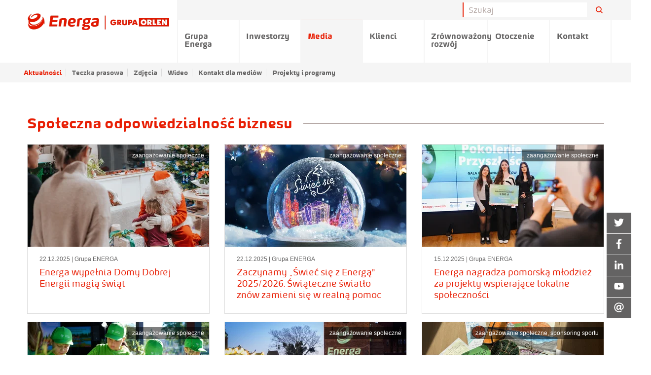

--- FILE ---
content_type: text/html;charset=UTF-8
request_url: https://media.energa.pl/aktualnosci-csr
body_size: 34010
content:
<!doctype html> <html class="no-js" lang="pl" data-svg-directory="/__system/resource/273/60/img/svg-sprite.svg"> <head><script id="ciasteczkomat" src="https://cdn.ciasteczkomat.pl/ccm.js" nonce="733qSOkvNp0cZfqcdIsZkHyU" data-config-id="3ed07696-4921-4e04-9fd3-82bb71130af2"></script> <meta charset="utf-8"/> <meta http-equiv="x-dns-prefetch-control" content="on"/> <link rel="preconnect" href="https://d2xhqqdaxyaju6.cloudfront.net" crossorigin> <link rel="dns-prefetch" href="https://d2xhqqdaxyaju6.cloudfront.net"> <meta name="viewport" content="width=device-width,initial-scale=1"/> <meta http-equiv="X-UA-Compatible" content="IE=edge"/> <link rel="preload" href="/__system/resource/273/60/fonts/energa.woff" as="font" type="font/woff" crossorigin> <link rel="preload" href="/__system/resource/273/60/fonts/energabold.woff" as="font" type="font/woff" crossorigin> <link rel="apple-touch-icon" sizes="57x57" href="https://cdn-netpr.pl/theme/273/60/img/favicon/f57.png"> <link rel="apple-touch-icon" sizes="76x76" href="https://cdn-netpr.pl/theme/273/60/img/favicon/f76.png"> <link rel="apple-touch-icon" sizes="120x120" href="https://cdn-netpr.pl/theme/273/60/img/favicon/f120.png"> <link rel="apple-touch-icon" sizes="152x152" href="https://cdn-netpr.pl/theme/273/60/img/favicon/f152.png"> <link rel="apple-touch-icon" sizes="180x180" href="https://cdn-netpr.pl/theme/273/60/img/favicon/f180.png"> <link rel="icon" sizes="192x192" href="https://cdn-netpr.pl/theme/273/60/img/favicon/f192.png"> <link rel="icon" sizes="128x128" href="https://cdn-netpr.pl/theme/273/60/img/favicon/f128.png"> <link rel="icon" type="image/png" href="https://cdn-netpr.pl/theme/273/60/img/favicon/f32.png"> <link rel="stylesheet" integrity="sha256-q6234WzH09WZAef5dDDaEgSYMIgJH5/cRNp01x0xfX0=" crossorigin="anonymous" href="https://cdn-netpr.pl/theme/273/60/css/styles.css"/> <script defer integrity="sha256-W5nUfPCcDguMcBHw9VvfLC5EgcBwYlMWQcgXWGn0PAw=" crossorigin="anonymous" src="https://cdn-netpr.pl/theme/273/60/js/scripts.js"></script> <title>Aktualności CSR | Biuro prasowe Energa SA</title>
<meta name="description" content="Społeczna odpowiedzialność Energa SA">
<!--k7ybJnaWrNTsCY535ZGdelO0dXooAveY0vRfY2tC-->
<meta property="og:type" content="website" />
<meta property="og:title" content="Aktualności CSR | Biuro prasowe Energa SA">
<meta property="og:description" content="Społeczna odpowiedzialność Energa SA">
<meta property="og:url" content="https://media.energa.pl/aktualnosci-csr" />
<meta property="og:image" content="https://d2xhqqdaxyaju6.cloudfront.net/file/mediakit-s/2112280/3c/s-1200-630.jpg"/>
  
<meta name="twitter:card" content="summary_large_image">
<meta name="twitter:title" content="Aktualności CSR | Biuro prasowe Energa SA">
<meta name="twitter:description" content="Społeczna odpowiedzialność Energa SA">
<meta name="twitter:image" content="https://d2xhqqdaxyaju6.cloudfront.net/file/mediakit-s/2112280/3c/s-1200-630.jpg"><script nonce="733qSOkvNp0cZfqcdIsZkHyU">window.ciasteczkomat.runIf('statistics',()=>{

  var _paq = window._paq = window._paq || [];
  /* tracker methods like "setCustomDimension" should be called before "trackPageView" */
  _paq.push(['trackPageView']);
  _paq.push(['enableLinkTracking']);
  (function() {
    var u="https://stat.energa.pl/";
    _paq.push(['setTrackerUrl', u+'matomo.php']);
    _paq.push(['setSiteId', '2']);
    var d=document, g=d.createElement('script'), s=d.getElementsByTagName('script')[0];
    g.type='text/javascript'; g.async=true; g.src=u+'matomo.js'; s.parentNode.insertBefore(g,s);
  })();

});</script>  <style> @font-face {
            font-family: 'energa';
            src: url(/__system/resource/273/60/fonts/energa.woff) format('woff');
            font-weight: normal;
            font-style: normal;
        }

        @font-face {
            font-family: 'energa';
            src: url(/__system/resource/273/60/fonts/energaitalic.woff) format('woff');
            font-weight: normal;
            font-style: italic;
        }

        @font-face {
            font-family: 'energa';
            src: url(/__system/resource/273/60/fonts/energabold.woff) format('woff');
            font-weight: bold;
            font-style: normal;
        }

        @font-face {
            font-family: 'energa';
            src: url(/__system/resource/273/60/fonts/energabolditalic.woff) format('woff');
            font-weight: bold;
            font-style: italic;
        } </style> </head> <body class="607"> <header class="main-header"><div class="off-canvas main-header-off-canvas position-left" id="main-header" data-off-canvas>
  <button class="close-button" aria-label="Close menu" type="button" data-close>
    <span aria-hidden=true></span>
  </button>

  <ul class="vertical menu">
      <li class="main-nav-link">
          <a href="https://grupa.energa.pl">
            Grupa Energa
          </a>
      </li>
      <li class="main-nav-link">
          <a href="https://ir.energa.pl">
            Inwestorzy
          </a>
      </li>
      <li class="main-nav-link">
          <a href="/">
            Media
          </a>
          <ul class="no-bullet">
              <li class="has-submenu">
                  <a href="/aktualnosci">Aktualności</a>

              </li>
              <li class="has-submenu">
                  <a href="/teczka-prasowa">Teczka prasowa</a>

              </li>
              <li class="has-submenu">
                  <a href="/zdjecia">Zdjęcia</a>

              </li>
              <li class="has-submenu">
                  <a href="/wideo">Wideo</a>

              </li>
              <li class="has-submenu">
                  <a href="/kontakt-dla-mediow">Kontakt dla mediów</a>

              </li>
              <li class="has-submenu">
                  <a href="/projekty">Projekty i programy</a>

                  <ul class="no-bullet submenu submenu--vertical">
                      <li>
                          <a href="/projekty/2231"> - Energa Sport</a>
                      </li>
                      <li>
                          <a href="/projekty/2230"> - Świeć się z ENERGĄ</a>
                      </li>
                      <li>
                          <a href="/projekty/1984"> - Planeta Energii</a>
                      </li>
                      <li>
                          <a href="/projekty/3713"> - Energa dla przyrody</a>
                      </li>
                  </ul>
              </li>
          </ul>
      </li>
      <li class="main-nav-link">
          <a href="https://energa.pl">
            Klienci
          </a>
      </li>
      <li class="main-nav-link">
          <a href="https://grupa.energa.pl/zr">
            Zrównoważony rozwój
          </a>
      </li>
      <li class="main-nav-link">
          <a href="https://grupa.energa.pl/otoczenie-nowe">
            Otoczenie
          </a>
      </li>
      <li class="main-nav-link">
          <a href="https://grupa.energa.pl/kontakt">
            Kontakt
          </a>
      </li>
  </ul>


</div>

  <div class="main-header-top show-for-large hide-for-print">
    <div class="grid-container">
      <div class="grid-x grid-margin-x align-right">
        <div class="input-group searchbar">

          <form action="/wyniki-wyszukiwania" class="form-form" id="search-form">
            <input class="input-field search-field" type="search" placeholder="Szukaj" name="q" />
            <input type="submit" style="position: absolute; left: -9999px" />
          </form>

          <div class="input-group-button">
            <button class="button search-button" form="search-form">
                <svg class="icon icon--normal margin-left-0" aria-hidden=true>    <use xlink:href="/__system/resource/273/60/img/svg-sprite.svg#image-search-icon"></use> </svg> 
            </button>
          </div>


        </div>
      </div>
    </div>
  </div>
  <div class="grid-container hide-for-print">
    <div class="grid-x grid-margin-x">
      <div class="main-header top-bar show-for-large">
        <div class="top-bar-left">
          <ul class="vertical medium-horizontal menu desktop">

            <li class="big-logo">
              <a href="/">
                  <img class="logo cli-607 special" src="https://cdn-netpr.pl/file/mediakit-s/1702256/43/s-x-66." alt="Energa">
              </a>
            </li>

              <li class="main-nav-link ">
                
                  <a class="menuLink-js " href="https://grupa.energa.pl">Grupa Energa</a>

              </li>
              <li class="main-nav-link ">
                
                  <a class="menuLink-js " href="https://ir.energa.pl">Inwestorzy</a>

              </li>
              <li class="main-nav-link ">
                
                  <a class="menuLink-js " href="/">Media</a>

                  <ul class="submenu">
                      <li >

                          <a class="menuLink-js" href="/aktualnosci">Aktualności</a>

                      </li>
                      <li >

                          <a class="menuLink-js" href="/teczka-prasowa">Teczka prasowa</a>

                      </li>
                      <li >

                          <a class="menuLink-js" href="/zdjecia">Zdjęcia</a>

                      </li>
                      <li >

                          <a class="menuLink-js" href="/wideo">Wideo</a>

                      </li>
                      <li >

                          <a class="menuLink-js" href="/kontakt-dla-mediow">Kontakt dla mediów</a>

                      </li>
                      <li class="main-nav-link has-submenu">

                          <a class="menuLink-js" href="/projekty">Projekty i programy</a>

                            <ul class="no-bullet submenu submenu--vertical">
                                <li>
                                  <a href="/projekty/2231">Energa Sport</a>
                                </li>
                                <li>
                                  <a href="/projekty/2230">Świeć się z ENERGĄ</a>
                                </li>
                                <li>
                                  <a href="/projekty/1984">Planeta Energii</a>
                                </li>
                                <li>
                                  <a href="/projekty/3713">Energa dla przyrody</a>
                                </li>
                            </ul>
                      </li>
                  </ul>
              </li>
              <li class="main-nav-link ">
                
                  <a class="menuLink-js " href="https://energa.pl">Klienci</a>

              </li>
              <li class="main-nav-link ">
                
                  <a class="menuLink-js " href="https://grupa.energa.pl/zr">Zrównoważony rozwój</a>

              </li>
              <li class="main-nav-link ">
                
                  <a class="menuLink-js " href="https://grupa.energa.pl/otoczenie-nowe">Otoczenie</a>

              </li>
              <li class="main-nav-link ">
                
                  <a class="menuLink-js " href="https://grupa.energa.pl/kontakt">Kontakt</a>

              </li>
          </ul>
        </div>
      </div>
    </div>
  </div>

  <div class="main-header-mobile hide-for-large">
    <div class="main-header-mobile-left">
      <a href="/">
          <img class="logo cli-607 special" src="https://cdn-netpr.pl/file/mediakit-s/1702256/43/s-x-66." alt="Energa">
      </a>
    </div>
    <div class="main-header-mobile-right hide-for-print">
      <div class="search-button-mobile">
          <svg class="icon icon--normal margin-left-0" aria-hidden=true>    <use xlink:href="/__system/resource/273/60/img/svg-sprite.svg#image-search-icon"></use> </svg> 
      </div>
      <button class="menu-icon hamb hamb-js hide-for-large" type="button" data-toggle="main-header">
        <span></span><span></span><span></span>
      </button>
    </div>
  </div>

  <div class="search__container hide-for-print">
    <form class="" action="/wyniki-wyszukiwania">
      <input type="search" name="q" placeholder="Szukaj">
      <input type="submit" style="" />
    </form>
  </div>
</header><div class="space"><div class="big"></div>
</div><div class="grid-container"><section class="grid-x grid-margin-x publication-tiles tiles-list NPContainer continue">  <div class="cell small-12 color--orange-color">

    <div class="heading grid-x">
      <div class="cell small-12 medium-auto ">
          <div class="heading--line-after">
               <h1 class="heading__content  ">   Społeczna odpowiedzialność biznesu&nbsp;   </h1>           
          </div>
      </div>



    </div>

  </div>


     <div class="NPElement tile tile--orange small-12 medium-6 large-4 cell">  <div class="tile__links-list">   <a href="/aktualnosci/159/zaanga-owanie-spo-eczne">zaangażowanie społeczne</a>  </div>   <a href="/pr/862606/energa-wypelnia-domy-dobrej-energii-magia-swiat" class="tile__container">  <div class="tile__image">    <picture>     <source srcset="https://cdn-netpr.pl/file/teaser-ci/862606/-630196215/368-207." media="(min-width:1200px)">      <img   src="https://cdn-netpr.pl/file/teaser-ci/862606/-630196215/640-360."    loading="lazy"  alt="">    </picture>    </div>  <div class="tile__content "> <div class="tile__information"> <time class="tile__time" datetime="2025-12-22"> <span class="day">22.12.2025</span> </time> | Grupa ENERGA </div> <h5>Energa wypełnia Domy Dobrej Energii magią świąt</h5>  </div> </a> </div> 


     <div class="NPElement tile tile--orange small-12 medium-6 large-4 cell">  <div class="tile__links-list">   <a href="/aktualnosci/159/zaanga-owanie-spo-eczne">zaangażowanie społeczne</a>  </div>   <a href="/pr/862581/zaczynamy-swiec-sie-z-energa-2025-2026-swiateczne-swiatlo-znow-zamieni-sie-w-realna-pomoc" class="tile__container">  <div class="tile__image">    <picture>     <source srcset="https://cdn-netpr.pl/file/teaser-ci/862581/268291315/368-207." media="(min-width:1200px)">      <img   src="https://cdn-netpr.pl/file/teaser-ci/862581/268291315/640-360."    loading="lazy"  alt="">    </picture>    </div>  <div class="tile__content "> <div class="tile__information"> <time class="tile__time" datetime="2025-12-22"> <span class="day">22.12.2025</span> </time> | Grupa ENERGA </div> <h5>Zaczynamy „Świeć się z Energą” 2025/2026: Świąteczne światło znów zamieni się w realną pomoc</h5>  </div> </a> </div> 


     <div class="NPElement tile tile--orange small-12 medium-6 large-4 cell">  <div class="tile__links-list">   <a href="/aktualnosci/159/zaanga-owanie-spo-eczne">zaangażowanie społeczne</a>  </div>   <a href="/pr/862307/energa-nagradza-pomorska-mlodziez-za-projekty-wspierajace-lokalne-spolecznosci" class="tile__container">  <div class="tile__image">    <picture>     <source srcset="https://cdn-netpr.pl/file/teaser-ci/862307/268113546/368-207." media="(min-width:1200px)">      <img   src="https://cdn-netpr.pl/file/teaser-ci/862307/268113546/640-360."    loading="lazy"  alt="">    </picture>    </div>  <div class="tile__content "> <div class="tile__information"> <time class="tile__time" datetime="2025-12-15"> <span class="day">15.12.2025</span> </time> | Grupa ENERGA </div> <h5>Energa nagradza pomorską młodzież za projekty wspierające lokalne społeczności</h5>  </div> </a> </div> 


     <div class="NPElement tile tile--orange small-12 medium-6 large-4 cell">  <div class="tile__links-list">   <a href="/aktualnosci/159/zaanga-owanie-spo-eczne">zaangażowanie społeczne</a>  </div>   <a href="/pr/861670/planeta-energii-wlaczyla-dzieci-z-calej-polski-do-edukacji-o-wodzie-i-przyrodzie" class="tile__container">  <div class="tile__image">    <picture>     <source srcset="https://cdn-netpr.pl/file/teaser-ci/861670/268113525/368-207." media="(min-width:1200px)">      <img   src="https://cdn-netpr.pl/file/teaser-ci/861670/268113525/640-360."    loading="lazy"  alt="">    </picture>    </div>  <div class="tile__content "> <div class="tile__information"> <time class="tile__time" datetime="2025-12-02"> <span class="day">02.12.2025</span> </time> | Grupa ENERGA </div> <h5>Planeta Energii włączyła dzieci z całej Polski do edukacji o wodzie i przyrodzie</h5>  </div> </a> </div> 


     <div class="NPElement tile tile--orange small-12 medium-6 large-4 cell">  <div class="tile__links-list">   <a href="/aktualnosci/159/zaanga-owanie-spo-eczne">zaangażowanie społeczne</a>  </div>   <a href="/pr/861144/energa-zaprasza-na-gdanski-jarmark-bozonarodzeniowy" class="tile__container">  <div class="tile__image">    <picture>     <source srcset="https://cdn-netpr.pl/file/teaser-ci/861144/268048581/368-207." media="(min-width:1200px)">      <img   src="https://cdn-netpr.pl/file/teaser-ci/861144/268048581/640-360."    loading="lazy"  alt="">    </picture>    </div>  <div class="tile__content "> <div class="tile__information"> <time class="tile__time" datetime="2025-11-24"> <span class="day">24.11.2025</span> </time> | Grupa ENERGA </div> <h5>Energa zaprasza na Gdański Jarmark Bożonarodzeniowy</h5>  </div> </a> </div> 


     <div class="NPElement tile tile--orange small-12 medium-6 large-4 cell">  <div class="tile__links-list">   <a href="/aktualnosci/159/zaanga-owanie-spo-eczne">zaangażowanie społeczne</a>,    <a href="/aktualnosci/144/sponsoring-sportu">sponsoring sportu</a>  </div>   <a href="/pr/860018/energa-mama-kosz-i-energa-mama-lekkoatletyka" class="tile__container">  <div class="tile__image">    <picture>     <source srcset="https://cdn-netpr.pl/file/teaser-ci/860018/268437137/368-207." media="(min-width:1200px)">      <img   src="https://cdn-netpr.pl/file/teaser-ci/860018/268437137/640-360."    loading="lazy"  alt="">    </picture>    </div>  <div class="tile__content "> <div class="tile__information"> <time class="tile__time" datetime="2025-10-30"> <span class="day">30.10.2025</span> </time> | Grupa ENERGA </div> <h5>Energa MaMa Kosz i Energa MaMa Lekkoatletyka</h5>  </div> </a> </div> 


     <div class="NPElement tile tile--orange small-12 medium-6 large-4 cell">  <div class="tile__links-list">   <a href="/aktualnosci/159/zaanga-owanie-spo-eczne">zaangażowanie społeczne</a>  </div>   <a href="/pr/859716/energa-wspiera-rozowypazdziernik" class="tile__container">  <div class="tile__image">    <picture>     <source srcset="https://cdn-netpr.pl/file/teaser-ci/859716/268437089/368-207." media="(min-width:1200px)">      <img   src="https://cdn-netpr.pl/file/teaser-ci/859716/268437089/640-360."    loading="lazy"  alt="">    </picture>    </div>  <div class="tile__content "> <div class="tile__information"> <time class="tile__time" datetime="2025-10-23"> <span class="day">23.10.2025</span> </time> | Grupa ENERGA </div> <h5>Energa wspiera #RóżowyPaździernik</h5>  </div> </a> </div> 


     <div class="NPElement tile tile--orange small-12 medium-6 large-4 cell">  <div class="tile__links-list">   <a href="/aktualnosci/159/zaanga-owanie-spo-eczne">zaangażowanie społeczne</a>  </div>   <a href="/pr/858767/energawlaczaciekawoscswiata-inauguracja-14-edycji-planety-energii" class="tile__container">  <div class="tile__image">    <picture>     <source srcset="https://cdn-netpr.pl/file/teaser-ci/858767/268113450/368-207." media="(min-width:1200px)">      <img   src="https://cdn-netpr.pl/file/teaser-ci/858767/268113450/640-360."    loading="lazy"  alt="">    </picture>    </div>  <div class="tile__content "> <div class="tile__information"> <time class="tile__time" datetime="2025-10-07"> <span class="day">07.10.2025</span> </time> | Grupa ENERGA </div> <h5>#EnergaWłączaCiekawośćŚwiata – inauguracja 14. edycji Planety Energii</h5>  </div> </a> </div> 


     <div class="NPElement tile tile--orange small-12 medium-6 large-4 cell">  <div class="tile__links-list">   <a href="/aktualnosci/159/zaanga-owanie-spo-eczne">zaangażowanie społeczne</a>  </div>   <a href="/pr/858254/grudziadzkie-sprzatanie-swiata-w-akcji-wzieli-udzial-wolontariusze-energi" class="tile__container">  <div class="tile__image">    <picture>     <source srcset="https://cdn-netpr.pl/file/teaser-ci/858254/268112224/368-207." media="(min-width:1200px)">      <img   src="https://cdn-netpr.pl/file/teaser-ci/858254/268112224/640-360."    loading="lazy"  alt="">    </picture>    </div>  <div class="tile__content "> <div class="tile__information"> <time class="tile__time" datetime="2025-09-26"> <span class="day">26.09.2025</span> </time> | Grupa ENERGA </div> <h5>Grudziądzkie „Sprzątanie świata”. W akcji wzięli udział wolontariusze Energi </h5>  </div> </a> </div> 



  <div class="cell small-12 text-right">
      <a href="#" data-next-page="/__system/pages/11154/blocks/subcontainer7-grid-container/0/model/publicationList/html?offset=9"
        class="button button--center nextPage-js NPButton">wczytaj więcej</a>
  </div>

</section></div><aside class="hide-for-print floating-icons-container"><div class="floating-icon"><a href="https://twitter.com/EnergaSA" target="_blank" rel="noopener noreferrer" class="floating-icon__container">
    <div class="floating-icon__icon">
          <svg class="icon svg-fa floating-icon__icon-svg" aria-hidden=true>    <use xlink:href="/__system/resource/273/60/img/svg-sprite.svg#image-twitter"></use> </svg> 
    </div>
    <div class="floating-icon__title">
        Twitter
    </div>
</a></div><div class="floating-icon"><a href="https://www.facebook.com/EnergaSA/" target="_blank" rel="noopener noreferrer" class="floating-icon__container">
    <div class="floating-icon__icon">
          <svg class="icon svg-fa floating-icon__icon-svg" aria-hidden=true>    <use xlink:href="/__system/resource/273/60/img/svg-sprite.svg#image-facebook-f"></use> </svg> 
    </div>
    <div class="floating-icon__title">
        Facebook
    </div>
</a></div><div class="floating-icon"><a href="https://www.linkedin.com/company/grupa-energa" target="_blank" rel="noopener noreferrer" class="floating-icon__container">
    <div class="floating-icon__icon">
          <svg class="icon svg-fa floating-icon__icon-svg" aria-hidden=true>    <use xlink:href="/__system/resource/273/60/img/svg-sprite.svg#image-linkedin-in"></use> </svg> 
    </div>
    <div class="floating-icon__title">
        LinkedIn
    </div>
</a></div><div class="floating-icon"><a href="https://www.youtube.com/channel/UCIhVOJNAzCR4WV4lcYbgBRQ" target="_blank" rel="noopener noreferrer" class="floating-icon__container">
    <div class="floating-icon__icon">
          <svg class="icon svg-fa floating-icon__icon-svg" aria-hidden=true>    <use xlink:href="/__system/resource/273/60/img/svg-sprite.svg#image-youtube"></use> </svg> 
    </div>
    <div class="floating-icon__title">
        YouTube
    </div>
</a></div><div class="floating-icon">    <div class="floating-icon__container floating-icon__container--contacts">

        <div class="floating-icon__container--contacts-title">
            <div class="floating-icon__icon">
                  <svg class="icon svg-fa floating-icon__icon-svg" aria-hidden=true>    <use xlink:href="/__system/resource/273/60/img/svg-sprite.svg#image-at"></use> </svg> 
            </div>
            <div class="floating-icon__title hide-for-xlarge"> Kontakt </div>
        </div>

        <div class="floating-icon__contact">
            <div class="floating-icon__title"><p>Kontakt dla mediów</p></div>
            <ul class="no-bullet margin-bottom-0">
                    <li class="floating-icon__contact__person">

                            <div class='floating-icon__contact__portrait'>
                                   <picture>     <source srcset="https://cdn-netpr.pl/file/portrait-ci/8305/-1654180284/50-50." media="(min-width:1200px)">      <source srcset="https://cdn-netpr.pl/file/portrait-ci/8305/-1654180284/140-140." media="(min-width:1024px)">      <source srcset="https://cdn-netpr.pl/file/portrait-ci/8305/-1654180284/100-100." media="(min-width:640px)">      <img   src="https://cdn-netpr.pl/file/portrait-ci/8305/-1654180284/113-113."    alt="">    </picture>   
                            </div>


                        <div class="floating-icon__contact__details">

                            <p class="floating-icon__contact__name">
                                <strong>Katarzyna Dziadul</strong><br>
                                <span class="floating-icon__contact__position">Biuro Prasowe Grupy Energa</span>
                            </p>

                                <a href="mailto:biuroprasowe@energa.pl" class="floating-icon__contact__link floating-icon__contact__mail">biuroprasowe@energa.pl</a>
                            
                        </div>

                    </li>
            </ul>
        </div>
    </div>
</div></aside><div class="hide-for-print space"><div class="small"></div>
</div><div class="footer hide-for-print"><div class="grid-container">
    <div class="grid-x grid-margin-x">

                <div class="cell small-12 medium-6 large-4">
                    <ul class="no-bullet footer__list">
                        <li>
                                <strong>Grupa ENERGA</strong>

                                <ul class="no-bullet">
                                        <li>
                                                <a href="https://grupa.energa.pl/grupa-energa/strategia" class="footer__link">
                                                    Strategia
                                                </a>
                                        </li>
                                        <li>
                                                <a href="https://grupa.energa.pl/grupa-energa/linie-biznesowe" class="footer__link">
                                                    Linie biznesowe
                                                </a>
                                        </li>
                                        <li>
                                                <a href="https://grupa.energa.pl/grupa-energa/o-nas" class="footer__link">
                                                    Kim jesteśmy
                                                </a>
                                        </li>
                                        <li>
                                                <a href="https://grupa.energa.pl/centrum-informacji" class="footer__link">
                                                    Centrum informacji
                                                </a>
                                        </li>
                                </ul>
                        </li>
                    </ul>
                </div>
                    <div class="cell small-12 medium-6 large-4">
                        <ul class="no-bullet footer__list">
                            <li class="">
                                    <strong>Obsługa klienta</strong>

                                    <ul class="no-bullet footer__list">
                                            <li>
                                                    <a href="https://www.energa.pl/dom/placowki.html" class="footer__link">
                                                        Salony sprzedaży
                                                    </a>
                                            </li>
                                            <li>
                                                    <a href="https://energa-operator.pl/uslugi/awarie-i-wylaczenia" class="footer__link">
                                                        Przerwy w dostawie energii elektrycznej
                                                    </a>
                                            </li>
                                            <li>
                                                    <a href="https://www.energa.pl/energa24/logowanie" class="footer__link">
                                                        Energa24
                                                    </a>
                                            </li>
                                    </ul>
                            </li>
                            <li class="">
                                    <strong>Kariera</strong>

                                    <ul class="no-bullet footer__list">
                                            <li>
                                                    <a href="https://grupa.energa.pl/kariera/oferty-pracy" class="footer__link">
                                                        Oferty pracy / praktyki / Staże
                                                    </a>
                                            </li>
                                            <li>
                                                    <a href="https://grupa.energa.pl/kariera/etapy-rekrutacji" class="footer__link">
                                                        Etapy rekrutacji
                                                    </a>
                                            </li>
                                    </ul>
                            </li>
                        </ul>
                    </div>
                    <div class="cell small-12 medium-6 large-4">
                        <ul class="no-bullet footer__list">
                            <li class="">
                                    <strong>Kontakt</strong>

                                    <ul class="no-bullet footer__list">
                                            <li>
                                                    <a href="https://grupa.energa.pl/kontakt/klienci" class="footer__link">
                                                        Kontakt dla klientów
                                                    </a>
                                            </li>
                                            <li>
                                                    <a href="https://grupa.energa.pl/kontakt/wspolpraca-marketingowa" class="footer__link">
                                                        Współpraca marketingowa
                                                    </a>
                                            </li>
                                            <li>
                                                    <a href="https://www.energa.pl/dom/obsluga.html" class="footer__link">
                                                        Pogotowie energetyczne
                                                    </a>
                                            </li>
                                    </ul>
                            </li>
                        </ul>
                            <strong>Znajdź nas na</strong>
                              <ul class="no-bullet social-icons grid-x ">   <li class="cell shrink"> <a  href="https://www.facebook.com/EnergaSA/"  role="button" class="button social-icons__item contact__facebookProfile button--same-icon"   target="_blank" rel="noopener noreferrer"  >        <svg class="icon " >   <title>facebook</title>   <use xlink:href="/__system/resource/273/60/img/svg-sprite.svg#image-facebook-f"></use> </svg>    </a></li>   <li class="cell shrink"> <a  href="https://twitter.com/EnergaSA"  role="button" class="button social-icons__item contact__twitterProfile button--same-icon"   target="_blank" rel="noopener noreferrer"  >        <svg class="icon " >   <title>twitter</title>   <use xlink:href="/__system/resource/273/60/img/svg-sprite.svg#image-twitter"></use> </svg>    </a></li>   <li class="cell shrink"> <a  href="https://www.linkedin.com/company/grupa-energa/"  role="button" class="button social-icons__item contact__linkedinProfile button--same-icon"   target="_blank" rel="noopener noreferrer"  >        <svg class="icon " >   <title>linkedin</title>   <use xlink:href="/__system/resource/273/60/img/svg-sprite.svg#image-linkedin-in"></use> </svg>    </a></li>    <li class="cell shrink"> <a  href="https://www.youtube.com/channel/UCIhVOJNAzCR4WV4lcYbgBRQ"  role="button" class="button social-icons__item contact__youtubeProfile button--same-icon"   target="_blank" rel="noopener noreferrer"  >        <svg class="icon " >   <title>youTube</title>   <use xlink:href="/__system/resource/273/60/img/svg-sprite.svg#image-youtube"></use> </svg>    </a></li>  </ul>  
                    </div>
    </div>
</div>

<div class="footer--white">
    <div class="grid-container">
        <div class="grid-x grid-margin-x">
            <div class="cell small-12 medium-4 footer__main-contact"><p><strong>Energa SA<br /></strong>al. Grunwaldzka 472<br />80-309 Gdańsk</p></div>
            <div class="cell small-12 medium-8 footer__register"><p>Sąd Rejonowy Gdańsk-Północ, VII Wydział Gospodarczy Krajowego Rejestru Sądowego, NR KRS 0000271591 NIP 957-095-77-22,<br />Regon 220353024, kapitał zakładowy/wpłacony 4 521 612 884,88 zł.</p></div>
        </div>
        <div class="grid-x grid-margin-x align-justify footer__copyright">
            <div class="cell shrink"><a href="https://bip.energa.pl/" target="_blank" rel="noopener noreferrer">BIP</a></div>
            <div class="cell shrink">Copyright by Energa</div>
            <div class="cell shrink">powered by <a href="https://netpr.pl" target="_blank" rel="noopener noreferrer">netPR.pl</a></div>
        </div>
    </div>
</div></div> </body> </html>